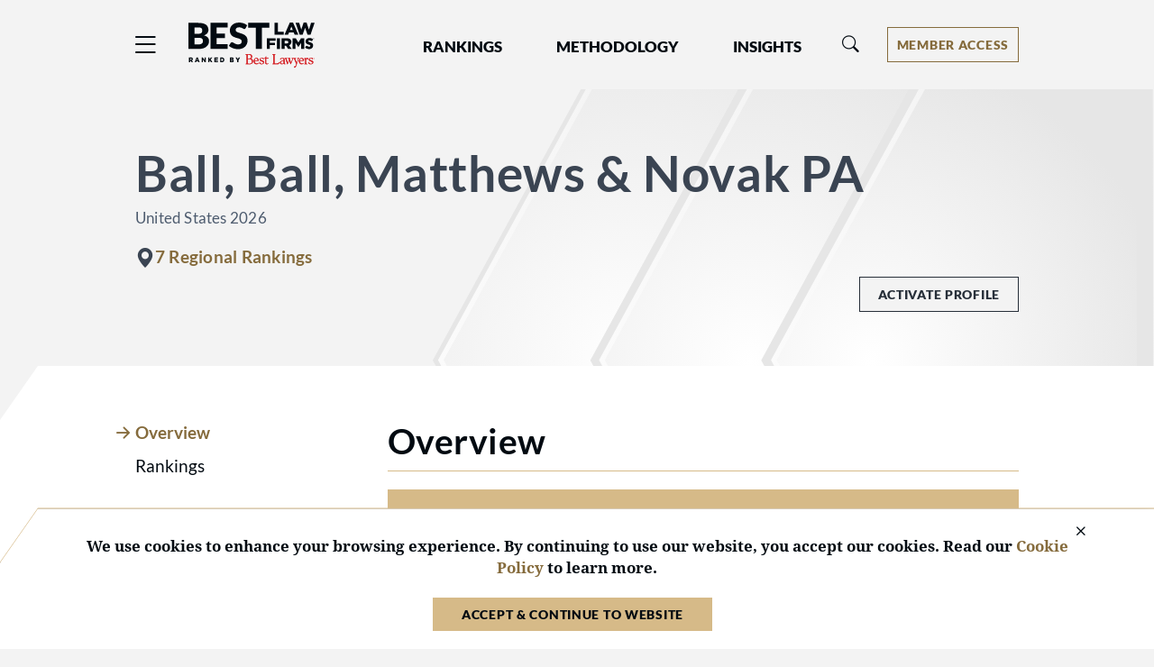

--- FILE ---
content_type: text/html; charset=utf-8
request_url: https://www.bestlawfirms.com/firms/ball-ball-matthews-novak-pa/1877/US
body_size: 8627
content:
<!DOCTYPE html><html lang=en class=k-webkit><head><meta charset=utf-8><meta name=viewport content="width=device-width, initial-scale=1"><meta name=description content="Learn everything you need to know about Ball, Ball, Matthews &amp; Novak PA's Montgomery, AL, US location and discover their Best Law Firms rankings."><meta property=og:site_name content="Best Law Firms"><meta property=og:title content="Ball, Ball, Matthews &amp; Novak PA in Montgomery, AL, US"><meta property=og:description content="Learn everything you need to know about Ball, Ball, Matthews &amp; Novak PA's Montgomery, AL, US location and discover their Best Law Firms rankings."><meta property=og:url content=https://www.bestlawfirms.com/firms/ball-ball-matthews-novak-pa/1877/US><meta property=og:type content=profiles><meta http-equiv=content-language content=en-us><meta property=twitter:card content=summary_large_image><title>Ball, Ball, Matthews &amp; Novak PA in Montgomery, AL, US</title><link rel=canonical href=https://www.bestlawfirms.com/firms/ball-ball-matthews-novak-pa/1877/US><link rel=preconnect href=https://cdn.blrankings.com crossorigin><link rel=preconnect href=https://js.monitor.azure.com crossorigin><link rel=preconnect href=https://maps.googleapis.com crossorigin><link rel=preconnect href=https://www.googletagmanager.com><link rel=preconnect href=https://connect.facebook.net><link rel=preconnect href=https://snap.licdn.com><link rel=preconnect href=https://px.ads.linkedin.com crossorigin><link rel=preload href=https://cdn.blrankings.com/shared/fonts/bootstrap-icons.woff2?24e3eb84d0bcaf83d77f904c78ac1f47 as=font crossorigin><link rel=preload href=https://cdn.blrankings.com/best-law-firms/web-images/arrow-background as=image type=image/svg+xml><link rel=preload href=https://cdn.blrankings.com/best-law-firms/logos/best-law-firms as=image type=image/svg+xml><link rel=preload href=https://cdn.blrankings.com/best-law-firms/static/fonts.min.css as=style crossorigin onload="this.onload=null;this.rel='stylesheet'"><noscript><link rel=preload href=https://cdn.blrankings.com/best-law-firms/static/fonts.min.css as=style><link rel=stylesheet href=https://cdn.blrankings.com/best-law-firms/static/fonts.min.css></noscript><style id=loadHidden>.load-hidden{visibility:hidden !important}</style><style id=pageLoadHidden>.page-load-hidden{visibility:hidden !important}</style><noscript><style>.load-hidden{visibility:visible !important}.page-load-hidden{visibility:visible !important}</style></noscript><script>function AssetStyleLoaded(event){event.target.onload=null;event.target.rel='stylesheet';event.target.setAttribute('data-preload-loaded',true);if(document.querySelector('#loadHidden')&&document.querySelectorAll('link[rel=preload][data-preload-loaded=false]').length==1){document.querySelector('#loadHidden').remove();}
if(document.querySelector('#pageLoadHidden')&&document.querySelectorAll('link[rel=preload][data-preload-loaded=false]').length==0){document.querySelector('#pageLoadHidden').remove();}}</script><noscript><link rel=preload href=https://cdn.blrankings.com/best-law-firms/static/libraries/css/library-bootstrap-icons-bundle.min.css as=style><link rel=stylesheet href=https://cdn.blrankings.com/best-law-firms/static/libraries/css/library-bootstrap-icons-bundle.min.css></noscript><link rel=preload href=https://cdn.blrankings.com/best-law-firms/static/libraries/css/library-bootstrap-icons-bundle.min.css as=style data-preload-loaded=false onload=AssetStyleLoaded(event)><noscript><link rel=preload href=https://cdn.blrankings.com/best-law-firms/static/libraries/css/library-kendojquery-common-bundle.min.css as=style><link rel=stylesheet href=https://cdn.blrankings.com/best-law-firms/static/libraries/css/library-kendojquery-common-bundle.min.css></noscript><link rel=preload href=https://cdn.blrankings.com/best-law-firms/static/libraries/css/library-kendojquery-common-bundle.min.css as=style data-preload-loaded=false onload=AssetStyleLoaded(event)><noscript><link rel=preload href=https://cdn.blrankings.com/best-law-firms/static/libraries/css/library-kendojquery-button-bundle.min.css as=style><link rel=stylesheet href=https://cdn.blrankings.com/best-law-firms/static/libraries/css/library-kendojquery-button-bundle.min.css></noscript><link rel=preload href=https://cdn.blrankings.com/best-law-firms/static/libraries/css/library-kendojquery-button-bundle.min.css as=style data-preload-loaded=false onload=AssetStyleLoaded(event)><noscript><link rel=preload href=https://cdn.blrankings.com/best-law-firms/static/libraries/css/library-kendojquery-dropdownlist-bundle.min.css as=style><link rel=stylesheet href=https://cdn.blrankings.com/best-law-firms/static/libraries/css/library-kendojquery-dropdownlist-bundle.min.css></noscript><link rel=preload href=https://cdn.blrankings.com/best-law-firms/static/libraries/css/library-kendojquery-dropdownlist-bundle.min.css as=style data-preload-loaded=false onload=AssetStyleLoaded(event)><noscript><link rel=preload href=https://cdn.blrankings.com/best-law-firms/static/libraries/css/library-kendojquery-list-bundle.min.css as=style><link rel=stylesheet href=https://cdn.blrankings.com/best-law-firms/static/libraries/css/library-kendojquery-list-bundle.min.css></noscript><link rel=preload href=https://cdn.blrankings.com/best-law-firms/static/libraries/css/library-kendojquery-list-bundle.min.css as=style data-preload-loaded=false onload=AssetStyleLoaded(event)><noscript><link rel=preload href=https://cdn.blrankings.com/best-law-firms/static/libraries/css/library-swiper-bundle.min.css as=style><link rel=stylesheet href=https://cdn.blrankings.com/best-law-firms/static/libraries/css/library-swiper-bundle.min.css></noscript><link rel=preload href=https://cdn.blrankings.com/best-law-firms/static/libraries/css/library-swiper-bundle.min.css as=style data-preload-loaded=false onload=AssetStyleLoaded(event)><noscript><link rel=preload href="/css/layout-libraries-page-bundle.min.css?q=blf-20260112-04-production" as=style><link rel=stylesheet href="/css/layout-libraries-page-bundle.min.css?q=blf-20260112-04-production"></noscript><link rel=preload href="/css/layout-libraries-page-bundle.min.css?q=blf-20260112-04-production" as=style data-preload-loaded=false onload=AssetStyleLoaded(event)><noscript><link rel=preload href="/css/layout-base-page-bundle.min.css?q=blf-20260112-04-production" as=style><link rel=stylesheet href="/css/layout-base-page-bundle.min.css?q=blf-20260112-04-production"></noscript><link rel=preload href="/css/layout-base-page-bundle.min.css?q=blf-20260112-04-production" as=style data-preload-loaded=false onload=AssetStyleLoaded(event)><noscript><link rel=preload href="/css/firm-profiles-index-page-bundle.min.css?q=blf-20260112-04-production" as=style><link rel=stylesheet href="/css/firm-profiles-index-page-bundle.min.css?q=blf-20260112-04-production"></noscript><link rel=preload href="/css/firm-profiles-index-page-bundle.min.css?q=blf-20260112-04-production" as=style data-preload-loaded=false onload=AssetStyleLoaded(event)><style>.max-content-width{max-width:1160px;margin:auto}</style><script>var azureInstrumentationKey='7d7ea3b8-0762-44a8-9c09-f818656740d0';</script><script src=/shared/libraries/azure/appInsights.min.js async defer></script><script>(function(w,d,s,l,i){w[l]=w[l]||[];w[l].push({'gtm.start':new Date().getTime(),event:'gtm.js'});var f=d.getElementsByTagName(s)[0],j=d.createElement(s),dl=l!='dataLayer'?'&l='+l:'';j.async=true;j.defer=true;j.src='https://www.googletagmanager.com/gtm.js?id='+i+dl;f.parentNode.insertBefore(j,f);})(window,document,'script','dataLayer','GTM-5GFHZ4L');</script><noscript><iframe src="https://www.googletagmanager.com/ns.html?id=GTM-5GFHZ4L" height=0 width=0 style=display:none;visibility:hidden></iframe></noscript><body class="d-print-block load-hidden"><noscript><div style="border:1px solid #AAAAAA;background:white;color:#AA0000;padding:1rem;margin-bottom:1rem">This website requires JavaScript in order to bring you the best user experience possible. Please <a rel=nofollow style=color:inherit;text-decoration:underline href=https://support.google.com/adsense/answer/12654 target=_blank>enable the use of scripts in your browser</a> and reload the page.</div></noscript><div class=chevron-image></div><header class="background-off-white py-3 px-indent sticky-top"><div class="row max-content-width"><div class="col-12 d-flex flex-wrap flex-md-nowrap align-items-center"><button class="navbar-toggler border-0 p-0 ms-n1 order-1" type=button data-bs-toggle=offcanvas data-bs-target=#hamburgerMenu aria-controls=hamburgerMenu title=Menu> <span class="bi bi-list fs-4 text-charcoal text-gold-on-light-hover"></span> </button><div id=blfLogoContainer class="ms-3 ms-sm-4 me-0 me-xl-5 order-2"><a href="/"> <span class=visually-hidden>Best Law Firms&reg; - Ranked by Best Lawyers&reg;</span> <img src=https://cdn.blrankings.com/best-law-firms/logos/best-law-firms alt="Best Law Firms brand logo" oncontextmenu="return false" draggable=false width=140 height=50> </a></div><div class="navbar navbar-expand-lg order-3 py-0" id=navBarLinks><div class="collapse navbar-collapse"><ul class=navbar-nav><li class="nav-item dropdown mx-4 mx-xl-5"><a class="text-charcoal text-gold-on-light-hover nav-link header-nav-link px-0" style=color:#020a11 href=# id=navbarRankingsDropdownMenuLink role=button data-bs-toggle=dropdown aria-expanded=false> Rankings </a><ul class="dropdown-menu btn btn-link background-off-white dropdown-menu-start ps-0 pe-0 mt-2 border border-1 border-med-gray-1" aria-labelledby=navbarRankingsDropdownMenuLink><li><a class="dropdown-item header-drop-down-link text-gold-on-light-hover ps-1" href=/australia>Australia</a><li><a class="dropdown-item header-drop-down-link text-gold-on-light-hover ps-1" href=/canada>Canada</a><li><a class="dropdown-item header-drop-down-link text-gold-on-light-hover ps-1" href=/france>France</a><li><a class="dropdown-item header-drop-down-link text-gold-on-light-hover ps-1" href=/germany>Germany</a><li><a class="dropdown-item header-drop-down-link text-gold-on-light-hover ps-1" href=/spain>Spain</a><li><a class="dropdown-item header-drop-down-link text-gold-on-light-hover ps-1" href=/united-states>United States</a><li><a class="dropdown-item text-gold-on-light-hover header-drop-down-link ps-1" href=/rankings>Global</a></ul><li class="nav-item dropdown me-4 me-xl-5"><a class="text-charcoal text-gold-on-light-hover nav-link header-nav-link px-0" style=color:#020a11 href=# id=navbarMethodologyDropdownMenuLink role=button data-bs-toggle=dropdown aria-expanded=false> Methodology </a><ul class="dropdown-menu btn btn-link background-off-white dropdown-menu-start ps-0 pe-0 mt-2 border border-1 border-med-gray-1" aria-labelledby=navbarMethodologyDropdownMenuLink><li><a class="dropdown-item header-drop-down-link text-gold-on-light-hover ps-1" href=/methodology>Methodology Overview</a><li><a class="dropdown-item header-drop-down-link text-gold-on-light-hover ps-1" href=/practice-areas>Practice Areas</a><li><a class="dropdown-item header-drop-down-link text-gold-on-light-hover ps-1" href=/publicizing-guidelines>Publicizing Guidelines</a><li><a class="dropdown-item header-drop-down-link text-gold-on-light-hover ps-1" href=/frequently-asked-questions>Frequently Asked Questions</a></ul><li class=nav-item><a class="text-charcoal text-gold-on-light-hover nav-link header-nav-link ps-0 pe-0" style=color:#020a11 href=/articles role=button aria-expanded=false> Insights </a></ul></div></div><div class="flex-grow-1 w-100 h-100 position-relative mt-md-0 mx-0 mx-md-1 order-5 order-md-3"><div class="collapse multi-collapse flex-grow position-relative w-100 h-100" id=searchCollapse><div id=headerSearch class="fs-8 py-0 text-charcoal d-flex align-items-center justify-content-end"><span class="bi bi-search fs-7 d-none"></span> <input type=text id=header-search-query class="fs-8 background-transparent border-0 w-100 h-100" placeholder="Firm Name" aria-label="Firm Name" autocomplete=off autocorrect=false></div></div></div><div class="d-flex align-items-center order-3 order-md-4 ms-auto me-0 my-2"><button id=headerSearchToggle class="d-inline-block background-transparent border-0 p-0 mx-0" type=button data-bs-toggle=collapse data-bs-target=#searchCollapse aria-expanded=false aria-controls=searchCollapse title=Search> <span class="bi bi-search fs-7 text-gold-on-light-hover"></span> </button><div id=accountMenu class="ms-2 ms-sm-3 ms-xl-4 ms-xxl-5"><div class="dropdown d-inline-flex align-items-center"><button type=button class="d-inline-flex justify-content-center dropdown-toggle px-2 border border-1 border-gold-on-light background-transparent text-gold-on-light background-gold-on-light-hover text-white-hover" id=accountMenuButton data-bs-toggle=dropdown aria-expanded=false title="Account Menu" aria-label="Account dropdown menu"> <span class="d-none d-md-flex">Member Access</span> <span class="d-flex d-md-none">Members</span> </button><ul class="dropdown-menu dropdown-menu-end btn btn-link background-off-white ps-0 pe-0 mt-2 border border-1 border-med-gray-2" aria-labelledby=accountMenuButton><li><a class="dropdown-item header-drop-down-link text-gold-on-light-hover ps-1" href="https://sso.bestlawyers.com/account/login?returnUrl=https://www.bestlawfirms.com/firms/ball-ball-matthews-novak-pa/1877/US">Log In</a><hr class="background-med-gray-2 m-1"><li><a class="dropdown-item header-drop-down-link text-gold-on-light-hover ps-1" href=/marketing-opportunities>Marketing Opportunities</a><li><a class="dropdown-item header-drop-down-link text-gold-on-light-hover ps-1" href=https://www.bestlawyers.com/digital-marketing-platform target=_blank>Build Your Law Firm Brand</a></ul></div></div></div></div></div></header><main class="container d-flex flex-column flex-grow-1 d-print-block page-load-hidden" role=main><script type=application/ld+json>{"@context":"https://schema.org","@type":"LegalService","name":"Ball, Ball, Matthews & Novak PA","address":{"@type":"PostalAddress","addressCountry":"US","addressRegion":"Alabama","addressLocality":"Montgomery","streetAddress":"445 Dexter Avenue, Suite 9045","postalCode":"36104-3775"},"url":"https://www.ball-ball.com","telephone":"334-387-7680","makesOffer":[{"@type":"Offer","itemOffered":{"@type":"Service","serviceType":"Mediation","award":"Metropolitan Tier 1 - Montgomery"}},{"@type":"Offer","itemOffered":{"@type":"Service","serviceType":"Commercial Litigation","award":"Metropolitan Tier 2 - Montgomery"}},{"@type":"Offer","itemOffered":{"@type":"Service","serviceType":"Insurance Law","award":"Metropolitan Tier 1 - Montgomery"}},{"@type":"Offer","itemOffered":{"@type":"Service","serviceType":"Employment Law - Individuals","award":"Metropolitan Tier 1 - Montgomery"}},{"@type":"Offer","itemOffered":{"@type":"Service","serviceType":"Medical Malpractice Law - Defendants","award":"Metropolitan Tier 2 - Montgomery"}},{"@type":"Offer","itemOffered":{"@type":"Service","serviceType":"Bet-the-Company Litigation","award":"Metropolitan Tier 1 - Montgomery"}},{"@type":"Offer","itemOffered":{"@type":"Service","serviceType":"Personal Injury Litigation - Defendants","award":"Metropolitan Tier 1 - Montgomery"}}],"additionalProperty":[{"@type":"PropertyValue","name":"Number of National Tier Awards","value":0},{"@type":"PropertyValue","name":"Number of Metropolitan Tier Awards","value":7}]}</script><div id=firmProfile class="d-flex flex-column flex-grow-1"><div class="container p-indent"><div class="row max-content-width"><div class=col-12><div class="d-flex flex-wrap flex-md-nowrap flex-row align-items-start gap-4"><div class="flex-grow-1 d-flex flex-wrap flex-row gap-4"><div><h1 class="h2 fw-700 text-blue-gray">Ball, Ball, Matthews &amp; Novak PA</h1><div class="mb-3 h8 fw-500 mb-0 text-light-blue-gray">United States 2026</div><div class="d-flex align-items-center"><div class="d-flex flex-wrap gap-3 gap-md-4"><div class="d-flex gap-1 align-items-center"><span class="bi bi-geo-alt-fill text-blue-gray"></span> <a name=metro-rankings class="text-gold-on-light text-gold-hover h7 fw-600 mb-0 c-pointer"> 7 Regional Rankings </a></div></div></div></div><div class="external-links-wrapper d-flex flex-column gap-4 mt-2"><div class="w-100 text-start text-lg-end"><button class="border border-1 border-dark-blue-gray text-dark-blue-gray background-off-white background-white-hover px-3" data-bs-toggle=modal data-bs-target=#activateProfile>Activate Profile</button></div></div></div></div></div></div></div><div id=mainBody class="container p-indent cut-tab position-relative flex-grow-1 background-white"><div class="row max-content-width"><div class=col-12><div class=row><div class="col-12 col-lg-4 col-xl-3 col-xxl-2"><div id=profileTabsSwiper class="swiper overflow-visible mb-4"><div id=profileTabs class="swiper-wrapper nav nav-tabs" role=tablist><div class=swiper-slide><div class=nav-item role=presentation><button class=nav-link id=overview-tab data-bs-toggle=tab data-bs-target=#overview type=button role=tab aria-controls=overview aria-selected=true>Overview</button></div></div><div class=swiper-slide><div class=nav-item role=presentation><button class=nav-link id=rankings-tab data-bs-toggle=tab data-bs-target=#rankings type=button role=tab aria-controls=rankings aria-selected=true>Rankings</button></div></div></div><div class=swiper-button-prev><div class=swiper-button-prev-arrow aria-label="Previous Arrow Button"></div></div><div class=swiper-button-next><div class=swiper-button-next-arrow aria-label="Next Arrow Button"></div></div></div></div><div class="col-12 col-lg-8 col-xl-9 col-xxl-10"><div id=backToTopTrigger></div><div id=profileTabsContent class=tab-content><div class="tab-pane fade show active" id=overview role=tabpanel aria-labelledby=overview-tab><section class=ps-xl-4><div class=row><div class="col-12 mb-indent"><h2 class="h3 fw-700 border-bottom border-1 border-gold pb-2 mb-3">Overview</h2><section class="no-profile-overview background-gold py-3 px-4 mb-indent"><div class="d-flex align-items-center"><div><div class="h5 fw-700">Are You Affliated With This Firm?</div><div class=my-3><a class="text-charcoal text-charcoal-hover td-underline td-none-hover" href=https://resources.bestlawyers.com/best-law-firms-profile target=_blank>Create your profile</a> to feature all of the most important information that existing and potential clients want to know about your firm.</div></div><img class="lazyload d-none d-xl-inline" data-src=https://cdn.blrankings.com/best-law-firms/profile/blf-profile-sample-angled alt="Example of a Best Law Firms profile on a laptop and phone"></div></section><section><h3 class="h7 fw-600 tt-uppercase text-gold-on-light mb-3">Featured Firms</h3><div class=featured-firms><a class="background-white-hover text-gold-on-light-hover text-charcoal border-gold-on-light d-block border border-1 mb-3 background-white-hover" href=/firms/marsh-rickard-bryan/32354/US><div class=row><div class="col-12 col-sm-4 col-lg-12 col-xl-4 d-flex flex-grow-1"><div class="d-flex h-100 w-100 background-white p-2"><img class="mw-100 mh-100 w-auto h-auto m-auto" src="https://cdn.blrankings.com/best-lawyers/firm-profile-images/marsh-rickard-bryan-us-32354?t=2025052910215805" alt="Logo for Marsh, Rickard &amp; Bryan" title="Marsh, Rickard &amp; Bryan" height=85 width=85></div></div><div class="col-12 col-sm-8 col-lg-12 col-xl-8 d-flex align-items-center"><div class="py-3 ps-3 ps-sm-0 ps-lg-3 ps-xl-0 pe-3 flex-grow-1 fs-7" style=overflow-wrap:anywhere>Marsh, Rickard &amp; Bryan</div></div></div></a> <a class="background-white-hover text-gold-on-light-hover text-charcoal border-gold-on-light d-block border border-1 mb-3 background-white-hover" href=/firms/jones-walker-llp/10355/US><div class=row><div class="col-12 col-sm-4 col-lg-12 col-xl-4 d-flex flex-grow-1"><div class="d-flex h-100 w-100 background-white p-2"><img class="mw-100 mh-100 w-auto h-auto m-auto" src="https://cdn.blrankings.com/best-lawyers/firm-profile-images/jones-walker-us-10355?t=2021021117400805" alt="Logo for Jones Walker LLP" title="Jones Walker LLP" height=85 width=85></div></div><div class="col-12 col-sm-8 col-lg-12 col-xl-8 d-flex align-items-center"><div class="py-3 ps-3 ps-sm-0 ps-lg-3 ps-xl-0 pe-3 flex-grow-1 fs-7" style=overflow-wrap:anywhere>Jones Walker LLP</div></div></div></a> <a class="background-white-hover text-gold-on-light-hover text-charcoal border-gold-on-light d-block border border-1 mb-3 background-white-hover" href=/firms/southern-institute-for-medical-and-legal-affairs-llc/80536/US><div class=row><div class="col-12 col-sm-4 col-lg-12 col-xl-4 d-flex flex-grow-1"><div class="d-flex h-100 w-100 background-white p-2"><img class="mw-100 mh-100 w-auto h-auto m-auto" src="https://cdn.blrankings.com/best-lawyers/firm-profile-images/southern-institute-for-medical-and-legal-affairs-llc-us-80536?t=2025102016293871" alt="Logo for Southern Institute for Medical and Legal Affairs LLC" title="Southern Institute for Medical and Legal Affairs LLC" height=85 width=85></div></div><div class="col-12 col-sm-8 col-lg-12 col-xl-8 d-flex align-items-center"><div class="py-3 ps-3 ps-sm-0 ps-lg-3 ps-xl-0 pe-3 flex-grow-1 fs-7" style=overflow-wrap:anywhere>Southern Institute for Medical and Legal Affairs LLC</div></div></div></a> <a class="background-white-hover text-gold-on-light-hover text-charcoal border-gold-on-light d-block border border-1 mb-3 background-white-hover" href=/firms/jinks-crow-pc/82473/US><div class=row><div class="col-12 col-sm-4 col-lg-12 col-xl-4 d-flex flex-grow-1"><div class="d-flex h-100 w-100 background-white p-2"><img class="mw-100 mh-100 w-auto h-auto m-auto" src="https://cdn.blrankings.com/best-lawyers/firm-profile-images/jinks-crow-pc-us-82473?t=2025100115274701" alt="Logo for Jinks Crow PC" title="Jinks Crow PC" height=85 width=85></div></div><div class="col-12 col-sm-8 col-lg-12 col-xl-8 d-flex align-items-center"><div class="py-3 ps-3 ps-sm-0 ps-lg-3 ps-xl-0 pe-3 flex-grow-1 fs-7" style=overflow-wrap:anywhere>Jinks Crow PC</div></div></div></a></div><a class=text-gold-on-light href=/search> Search all law <span class=text-nowrap> firms <span class="bi bi-arrow-right"></span> </span> </a></section></div></div></section><section class="mb-indent ps-lg-4"><div class="mb-3 pb-2 border-bottom border-1 border-gold"><div class=row><div class="col-12 col-md-8"><h2 class="h3 fw-700 mb-0">Rankings</h2></div><div class="col-12 col-md-4 text-start text-md-end"><button type=button class="p-0 ff-main fw-500 fs-7 text-normal text-gold-on-light text-gold-hover" onclick="$('#rankings-tab').click()"> See all <span class=text-nowrap> rankings <span class="bi bi-arrow-right"></span> </span> </button></div></div></div><div class=mb-indent><h3 class="h5 fw-700 mb-3">Regional</h3><h4 class="h7 fw-600 tt-uppercase text-gold-on-light">Montgomery</h4><div class=row><div class="col-12 col-md-6 col-lg-4 d-flex flex-column"><div class="rankings-box d-flex gap-2 border-bottom border-3 border-ranking-1 background-off-white h-100 mb-3 p-3 text-lg-center ff-header"><div class="position-relative text-center"><div class=rankings-circle-1></div><div class="position-absolute top-0 start-0 w-100 h-100 fw-700 d-flex flex-column justify-content-lg-center py-2 py-lg-0"><div class="tt-uppercase fs-11 ls-loose lh-1">Tier</div><div class="ff-main lh-1">1</div></div></div><div><div class="text-med-gray-2 fs-8 mb-2">Montgomery</div><b>Bet-the-Company Litigation</b></div></div></div><div class="col-12 col-md-6 col-lg-4 d-flex flex-column"><div class="rankings-box d-flex gap-2 border-bottom border-3 border-ranking-1 background-off-white h-100 mb-3 p-3 text-lg-center ff-header"><div class="position-relative text-center"><div class=rankings-circle-1></div><div class="position-absolute top-0 start-0 w-100 h-100 fw-700 d-flex flex-column justify-content-lg-center py-2 py-lg-0"><div class="tt-uppercase fs-11 ls-loose lh-1">Tier</div><div class="ff-main lh-1">1</div></div></div><div><div class="text-med-gray-2 fs-8 mb-2">Montgomery</div><b>Employment Law - Individuals</b></div></div></div><div class="col-12 col-md-6 col-lg-4 d-flex flex-column"><div class="rankings-box d-flex gap-2 border-bottom border-3 border-ranking-1 background-off-white h-100 mb-3 p-3 text-lg-center ff-header"><div class="position-relative text-center"><div class=rankings-circle-1></div><div class="position-absolute top-0 start-0 w-100 h-100 fw-700 d-flex flex-column justify-content-lg-center py-2 py-lg-0"><div class="tt-uppercase fs-11 ls-loose lh-1">Tier</div><div class="ff-main lh-1">1</div></div></div><div><div class="text-med-gray-2 fs-8 mb-2">Montgomery</div><b>Insurance Law</b></div></div></div><div class="col-12 col-md-6 col-lg-4 d-flex flex-column"><div class="rankings-box d-flex gap-2 border-bottom border-3 border-ranking-1 background-off-white h-100 mb-3 p-3 text-lg-center ff-header"><div class="position-relative text-center"><div class=rankings-circle-1></div><div class="position-absolute top-0 start-0 w-100 h-100 fw-700 d-flex flex-column justify-content-lg-center py-2 py-lg-0"><div class="tt-uppercase fs-11 ls-loose lh-1">Tier</div><div class="ff-main lh-1">1</div></div></div><div><div class="text-med-gray-2 fs-8 mb-2">Montgomery</div><b>Mediation</b></div></div></div><div class="col-12 col-md-6 col-lg-4 d-flex flex-column"><div class="rankings-box d-flex gap-2 border-bottom border-3 border-ranking-1 background-off-white h-100 mb-3 p-3 text-lg-center ff-header"><div class="position-relative text-center"><div class=rankings-circle-1></div><div class="position-absolute top-0 start-0 w-100 h-100 fw-700 d-flex flex-column justify-content-lg-center py-2 py-lg-0"><div class="tt-uppercase fs-11 ls-loose lh-1">Tier</div><div class="ff-main lh-1">1</div></div></div><div><div class="text-med-gray-2 fs-8 mb-2">Montgomery</div><b>Personal Injury Litigation - Defendants</b></div></div></div><div class="col-12 col-md-6 col-lg-4 d-flex flex-column"><div class="rankings-box d-flex gap-2 border-bottom border-3 border-ranking-2 background-off-white h-100 mb-3 p-3 text-lg-center ff-header"><div class="position-relative text-center"><div class=rankings-circle-2></div><div class="position-absolute top-0 start-0 w-100 h-100 fw-700 d-flex flex-column justify-content-lg-center py-2 py-lg-0"><div class="tt-uppercase fs-11 ls-loose lh-1">Tier</div><div class="ff-main lh-1">2</div></div></div><div><div class="text-med-gray-2 fs-8 mb-2">Montgomery</div><b>Commercial Litigation</b></div></div></div></div></div></section></div><div class="tab-pane fade show active" id=rankings role=tabpanel aria-labelledby=rankings-tab><h2 class="h3 fw-700 border-bottom border-1 border-gold pb-2 mb-3">Rankings</h2><div class=mb-indent><h3 id=metro-rankings class="h5 fw-700 mb-3">Regional</h3><h4 class="h7 fw-600 tt-uppercase text-gold-on-light">Montgomery</h4><div class=row><div class="col-12 col-md-6 col-lg-4 d-flex flex-column"><div class="rankings-box d-flex gap-2 border-bottom border-3 border-ranking-1 background-off-white h-100 mb-3 p-3 text-lg-center ff-header"><div class="position-relative text-center"><div class=rankings-circle-1></div><div class="position-absolute top-0 start-0 w-100 h-100 fw-700 d-flex flex-column justify-content-lg-center py-2 py-lg-0"><div class="tt-uppercase fs-11 ls-loose lh-1">Tier</div><div class="ff-main lh-1">1</div></div></div><div><div class="text-med-gray-2 fs-8 mb-2">Montgomery</div><b>Bet-the-Company Litigation</b></div></div></div><div class="col-12 col-md-6 col-lg-4 d-flex flex-column"><div class="rankings-box d-flex gap-2 border-bottom border-3 border-ranking-1 background-off-white h-100 mb-3 p-3 text-lg-center ff-header"><div class="position-relative text-center"><div class=rankings-circle-1></div><div class="position-absolute top-0 start-0 w-100 h-100 fw-700 d-flex flex-column justify-content-lg-center py-2 py-lg-0"><div class="tt-uppercase fs-11 ls-loose lh-1">Tier</div><div class="ff-main lh-1">1</div></div></div><div><div class="text-med-gray-2 fs-8 mb-2">Montgomery</div><b>Employment Law - Individuals</b></div></div></div><div class="col-12 col-md-6 col-lg-4 d-flex flex-column"><div class="rankings-box d-flex gap-2 border-bottom border-3 border-ranking-1 background-off-white h-100 mb-3 p-3 text-lg-center ff-header"><div class="position-relative text-center"><div class=rankings-circle-1></div><div class="position-absolute top-0 start-0 w-100 h-100 fw-700 d-flex flex-column justify-content-lg-center py-2 py-lg-0"><div class="tt-uppercase fs-11 ls-loose lh-1">Tier</div><div class="ff-main lh-1">1</div></div></div><div><div class="text-med-gray-2 fs-8 mb-2">Montgomery</div><b>Insurance Law</b></div></div></div><div class="col-12 col-md-6 col-lg-4 d-flex flex-column"><div class="rankings-box d-flex gap-2 border-bottom border-3 border-ranking-1 background-off-white h-100 mb-3 p-3 text-lg-center ff-header"><div class="position-relative text-center"><div class=rankings-circle-1></div><div class="position-absolute top-0 start-0 w-100 h-100 fw-700 d-flex flex-column justify-content-lg-center py-2 py-lg-0"><div class="tt-uppercase fs-11 ls-loose lh-1">Tier</div><div class="ff-main lh-1">1</div></div></div><div><div class="text-med-gray-2 fs-8 mb-2">Montgomery</div><b>Mediation</b></div></div></div><div class="col-12 col-md-6 col-lg-4 d-flex flex-column"><div class="rankings-box d-flex gap-2 border-bottom border-3 border-ranking-1 background-off-white h-100 mb-3 p-3 text-lg-center ff-header"><div class="position-relative text-center"><div class=rankings-circle-1></div><div class="position-absolute top-0 start-0 w-100 h-100 fw-700 d-flex flex-column justify-content-lg-center py-2 py-lg-0"><div class="tt-uppercase fs-11 ls-loose lh-1">Tier</div><div class="ff-main lh-1">1</div></div></div><div><div class="text-med-gray-2 fs-8 mb-2">Montgomery</div><b>Personal Injury Litigation - Defendants</b></div></div></div><div class="col-12 col-md-6 col-lg-4 d-flex flex-column"><div class="rankings-box d-flex gap-2 border-bottom border-3 border-ranking-2 background-off-white h-100 mb-3 p-3 text-lg-center ff-header"><div class="position-relative text-center"><div class=rankings-circle-2></div><div class="position-absolute top-0 start-0 w-100 h-100 fw-700 d-flex flex-column justify-content-lg-center py-2 py-lg-0"><div class="tt-uppercase fs-11 ls-loose lh-1">Tier</div><div class="ff-main lh-1">2</div></div></div><div><div class="text-med-gray-2 fs-8 mb-2">Montgomery</div><b>Commercial Litigation</b></div></div></div><div class="col-12 col-md-6 col-lg-4 d-flex flex-column"><div class="rankings-box d-flex gap-2 border-bottom border-3 border-ranking-2 background-off-white h-100 mb-3 p-3 text-lg-center ff-header"><div class="position-relative text-center"><div class=rankings-circle-2></div><div class="position-absolute top-0 start-0 w-100 h-100 fw-700 d-flex flex-column justify-content-lg-center py-2 py-lg-0"><div class="tt-uppercase fs-11 ls-loose lh-1">Tier</div><div class="ff-main lh-1">2</div></div></div><div><div class="text-med-gray-2 fs-8 mb-2">Montgomery</div><b>Medical Malpractice Law - Defendants</b></div></div></div></div></div></div></div></div></div></div></div></div></div><div class="modal fade load-hidden" id=activateProfile data-bs-backdrop=static data-bs-keyboard=false data-bs-focus=true aria-labelledby=activateProfileLabel aria-hidden=true><div class="modal-dialog modal-dialog-centered"><div class=modal-content><div class="modal-header pt-3 pb-0 px-4 border-0 align-items-start"><div class="h5 fw-700 mb-0" id=activateProfileLabel>Activate your Best Law Firms Profile<hr class="border-top border-gold-on-light mt-3 mb-0 w-50"></div><button type=button class="btn btn-link mt-2 me-0 ms-auto p-0" data-bs-dismiss=modal aria-label=Close> <span class="bi bi-x text-charcoal text-med-gray-1-hover"></span> </button></div><div class="modal-body pt-3 ps-4 pe-5 text-start text-charcoal"><div id=activateProfileModalForm></div></div><div class="ps-4 mb-4"><a class="text-gold-on-light text-gold-hover fs-7" href=https://resources.bestlawyers.com/best-law-firms-profile> <span>Learn more about Best Law Firms Profiles</span> <span class="bi bi-arrow-right"></span> </a></div></div></div></div><button type=button class="back-to-top text-center background-gold d-none" onclick=ScrollToTop()> <span class="bi bi-arrow-up-short fs-5 fw-900 text-charcoal"></span> <span class="fs-11 fw-900 d-none d-lg-block mt-n1 text-charcoal">TOP</span> </button><div class="subfooter container p-indent cut-tab position-relative flex-grow-1 background-charcoal text-white"><div class="row max-content-width"><div class=col-12><div class="h3 fw-700 mb-2">Find the Best Law Firms</div></div><div class="col-12 col-md-4 flex-grow-1 mt-3"><div class="card card-html d-flex flex-column text-white background-charcoal"><div class="title-section full"><span class="bi bi-search fs-2 text-gold"></span><div class="title-text h5 fw-700 my-3">Search for a Law Firm</div><div class="caption-text truncate fs-7 text-start">Search our directory of over 16,000 firms across the Globe.</div></div><a class="ga-custom-card-link card-link" href=/search aria-label="Navigate to /search">Search</a></div></div><div class="col-12 col-md-4 flex-grow-1 mt-3"><div class="card card-html d-flex flex-column text-white background-charcoal"><div class="title-section full"><span class="bi bi-building-check fs-2 text-gold"></span><div class="title-text h5 fw-700 my-3">Is Your Law Firm Ranked?</div><div class="caption-text truncate fs-7 text-start">Enhance your firm's reputation and visibility with our marketing opportunities.</div></div><a class="ga-custom-card-link card-link" href=/marketing-opportunities aria-label="Navigate to /marketing-opportunities">Marketing Opportunities</a></div></div><div class="col-12 col-md-4 flex-grow-1 mt-3"><div class="card card-html d-flex flex-column text-white background-charcoal"><div class="title-section full"><span class="bi bi-list-stars fs-2 text-gold"></span><div class="title-text h5 fw-700 my-3">Ranked Practice Areas</div><div class="caption-text truncate fs-7 text-start">See the practice areas included in our Best Law Firms research.</div></div><a class="ga-custom-card-link card-link" href=/practice-areas aria-label="Navigate to /practice-areas">Practice Areas</a></div></div></div></div></main><nav class="offcanvas offcanvas-start m-0 text-charcoal background-off-white" id=hamburgerMenu tabindex=-1 aria-label="Hamburger Menu" data-bs-backdrop=true><div class="offcanvas-header ps-4 pe-3 pt-4 pb-0 d-flex justify-content-between align-items-center"><a href="/"> <img class=mw-100 src=https://cdn.blrankings.com/best-law-firms/logos/best-law-firms alt="Best Law Firms brand logo" height=50 oncontextmenu="return false" draggable=false> </a> <button type=button class=nav-close data-bs-dismiss=offcanvas aria-label=Close> <span class="bi bi-x"></span> </button></div><div class="offcanvas-body flex-grow-0 py-4"><a href="/">Home</a><div><button class="w-100 px-4 py-1 fs-6 fw-500 text-charcoal text-gold-on-light-hover text-start text-normal collapsed background-light-gray-1-hover" type=button data-bs-toggle=collapse data-bs-target=#rankings aria-expanded=false aria-controls=rankings> Rankings </button><div class="collapse background-light-gray-1" id=rankings><div class="card card-body px-3 py-1 border-top border-1 border-light-gray-2"><a href=/australia>Australia</a> <a href=/canada>Canada</a> <a href=/france>France</a> <a href=/germany>Germany</a> <a href=/spain>Spain</a> <a href=/united-states>United States</a> <a href=/rankings>Global</a></div></div></div><a href=/law-firm-of-the-year>"Law Firm of the Year" Awards</a><div><button class="w-100 px-4 py-1 fs-6 fw-500 text-charcoal text-gold-on-light-hover text-start text-normal collapsed background-light-gray-1-hover" type=button data-bs-toggle=collapse data-bs-target=#methodology aria-expanded=false aria-controls=methodology> Methodology </button><div class="collapse background-light-gray-1" id=methodology><div class="card card-body px-3 py-1 border-top border-1 border-light-gray-2"><a href=/methodology>Methodology Overview</a> <a href=/practice-areas>Practice Areas</a> <a href=/publicizing-guidelines>Publicizing Guidelines</a> <a href=/frequently-asked-questions>Frequently Asked Questions</a></div></div></div><a href=/articles>Insights</a><div><button class="w-100 px-4 py-1 fs-6 fw-500 text-charcoal text-gold-on-light-hover text-start text-normal collapsed background-light-gray-1-hover" type=button data-bs-toggle=collapse data-bs-target=#LegalMarketReport aria-expanded=false aria-controls=LegalMarketReport> Legal Market Reports </button><div class="collapse background-light-gray-1" id=LegalMarketReport><div class="card card-body px-3 py-1 border-top border-1 border-light-gray-2"><a href=https://resources.bestlawyers.com/best-law-firms-2025-legal-market-industry-report-australia title=Australia> Australia </a> <a href=https://resources.bestlawyers.com/the-2026-best-law-firms-canada-legal-market-report title=Canada> Canada </a> <a href=https://resources.bestlawyers.com/best-law-firms-2026-legal-market-industry-report-france title=France> France </a> <a href=https://resources.bestlawyers.com/best-law-firms-2025-legal-market-industry-report-spain title=Spain> Spain </a> <a href=https://resources.bestlawyers.com/best-law-firms-united-states-2026-legal-market-report title="United States"> United States </a></div></div></div><div><button class="w-100 px-4 py-1 fs-6 fw-500 text-charcoal text-gold-on-light-hover text-start text-normal collapsed background-light-gray-1-hover" type=button data-bs-toggle=collapse data-bs-target=#publication aria-expanded=false aria-controls=publication> Publications </button><div class="collapse background-light-gray-1" id=publication><div class="card card-body px-3 py-1 border-top border-1 border-light-gray-2"><a href=https://www.bestlawfirms.com/publications/us-tier-1-2026 title="US Tier 1 2026"> US Tier 1 2026 </a> <a href=https://www.bestlawfirms.com/publications/california-region-2025 title="California Region 2025"> California Region 2025 </a> <a href=https://www.bestlawfirms.com/publications/australia-2025 title="Australia 2025"> Australia 2025 </a></div></div></div><a href=/marketing-opportunities>Marketing Opportunities</a> <a href=https://www.bestlawyers.com/digital-marketing-platform target=_blank>Digital Marketing Platform</a> <a href=/contact-us>Contact Us</a> <a href=/search>Search</a></div></nav><footer class="container p-indent cut-tab position-relative background-white"><div class=max-content-width><div class="d-flex flex-wrap justify-content-center flex-column"><a class="d-block mx-auto mb-4" href="/"> <span class=visually-hidden>Best Law Firms&reg; - Ranked by Best Lawyers&reg;</span> <img class=mw-100 src=https://cdn.blrankings.com/best-law-firms/logos/best-law-firms alt="Best Law Firms brand logo" height=50 oncontextmenu="return false" draggable=false> </a><div class="d-flex flex-column flex-lg-row gap-3 gap-lg-5 flex-wrap justify-content-center align-items-center text-center mb-4" role=navigation><a class="fs-7 fw-700" href=/contact-us>Contact Us</a> <a class="fs-7 fw-700" href=/frequently-asked-questions>FAQ</a> <a class="fs-7 fw-700" href=/law-firm-of-the-year>"Law Firm of the Year"</a> <a class="fs-7 fw-700" href=/methodology>Methodology</a> <a class="fs-7 fw-700" href=/rankings>Rankings</a></div><div class="fs-9 text-med-gray-2 text-center" role=navigation><a class="fs-8 text-med-gray-2 tt-none" href=https://www.bestlawyers.com/privacy-policy target=_blank rel=noopener>Privacy Policy</a> | <a class="fs-8 text-med-gray-2 tt-none" href=https://www.bestlawyers.com/cookie-policy target=_blank rel=noopener>Cookie Policy</a> | <a class="fs-8 text-med-gray-2 tt-none" href=https://www.bestlawyers.com/terms-and-conditions target=_blank rel=noopener>Terms and Conditions</a> | <a class="fs-8 text-med-gray-2 tt-none" href="https://www.bestlawyers.com/" target=_blank rel=noopener>Best Lawyers</a></div><div class="d-flex justify-content-center mt-4" role=navigation><a class="fs-8 fw-700 me-3" aria-label="Facebook for Best Law Firms" href="https://www.facebook.com/people/Best-Law-Firms/100092602557322/" target=_blank rel=noopener><span class="bi bi-facebook"></span></a> <a class="fs-8 fw-700 me-3" aria-label="Instagram for Best Law Firms" href="https://www.instagram.com/bestlawfirms_/" target=_blank rel=noopener><span class="bi bi-instagram"></span></a> <a class="fs-8 fw-700 me-3" aria-label="LinkedIn for Best Law Firms" href="https://www.linkedin.com/company/best-law-firms/" target=_blank rel=noopener><span class="bi bi-linkedin"></span></a> <a class="fs-8 fw-700" aria-label="Twitter for Best Law Firms" href=https://twitter.com/BestLawFirms_ target=_blank rel=noopener><span class="bi bi-twitter-x"></span></a></div></div><hr class="border-top border-gold-on-light my-4 w-25 mx-auto"><div class="fs-9 text-med-gray-2 text-center">&copy; 2026 BL Rankings, LLC &mdash; All Rights Reserved.</div></div></footer><div class="cookie-notice position-fixed bottom-0 left-0 w-100 d-none" data-cookie-name=bl_cookie_policy_V2><div class="container tab-shadow background-white"><div class="d-flex flex-column align-items-center justify-content-center px-4 py-3 position-relative max-content-width"><button id=close type=button class="position-absolute background-transparent pe-1" aria-label="Close Cookie Notice"> <span class="bi bi-x text-charcoal"></span> </button><p class="mt-2 mb-3 fs-8 fw-600 text-center text-charcoal">We use cookies to enhance your browsing experience. By continuing to use our website, you accept our cookies. Read our <a class="text-gold-on-light text-gold-hover" href=https://www.bestlawyers.com/cookie-policy>Cookie Policy</a> to learn more.<div class="d-flex gap-4 d-none d-lg-block"><button id=acceptAllCookies type=button class="btn background-gold background-gold-on-light-hover me-2"> Accept & Continue to Website </button></div><div class="d-grid d-lg-none justify-content-center"><button id=acceptAllCookiesMobile type=button class="btn background-gold background-gold-on-light-hover my-1"> Accept & Continue to Website </button></div></div></div></div><script>function EmptyCallback(){return true;}</script><script src=//js.hs-scripts.com/22007279.js></script><script charset=utf-8 src=//js.hsforms.net/forms/embed/v2.js></script><script>var firmId=1877;var countryCode="US";var socialMediaShareUrl="https://www.bestlawfirms.com/firms/ball-ball-matthews-novak-pa/1877/US";var socialMediaShareTitle="Ball, Ball, Matthews & Novak PA";</script><script>function AssetScriptLoaded(event){var element=event.target;element.setAttribute("data-script-loaded",true);var trigger=eval(element.getAttribute("data-script-trigger"));var target=eval(element.getAttribute("data-script-target"));if(!!trigger&&!!target){target.forEach(function(script){if(script.hasAttribute("data-src")){script.setAttribute("src",script.getAttribute("data-src"));script.removeAttribute("data-src");}});}}</script><script data-script-name=firmprofilesindex data-script-loaded=false onload=AssetScriptLoaded(event) data-src="/js/firm-profiles-index-page-bundle.min.js?q=blf-20260112-04-production" async defer data-script-trigger=false data-script-target=false></script><script data-script-name=layoutbase data-script-loaded=false onload=AssetScriptLoaded(event) data-src="/js/layout-base-page-bundle.min.js?q=blf-20260112-04-production" async defer data-script-trigger=true data-script-target="[document.querySelector(`script[data-script-name=layoutadmin], script[data-script-name=firmprofilesindex]`)]"></script><script data-script-name=librarybootstrap data-script-loaded=false onload=AssetScriptLoaded(event) src=https://cdn.blrankings.com/best-law-firms/static/libraries/js/library-bootstrap-bundle.min.js async defer data-script-trigger="document.querySelectorAll(`script[data-script-name^=library][data-script-loaded=false]`).length == 0" data-script-target="document.querySelectorAll(`script[data-script-name=layoutbase], script[data-script-name=layoutadmin]`)"></script><script data-script-name=librarylazyload data-script-loaded=false onload=AssetScriptLoaded(event) src=https://cdn.blrankings.com/best-law-firms/static/libraries/js/library-lazyload-bundle.min.js async defer data-script-trigger="document.querySelectorAll(`script[data-script-name^=library][data-script-loaded=false]`).length == 0" data-script-target="document.querySelectorAll(`script[data-script-name=layoutbase], script[data-script-name=layoutadmin]`)"></script><script data-script-name=librarylazysizes data-script-loaded=false onload=AssetScriptLoaded(event) src=https://cdn.blrankings.com/best-law-firms/static/libraries/js/library-lazysizes-bundle.min.js async defer data-script-trigger="document.querySelectorAll(`script[data-script-name^=library][data-script-loaded=false]`).length == 0" data-script-target="document.querySelectorAll(`script[data-script-name=layoutbase], script[data-script-name=layoutadmin]`)"></script><script data-script-name=librarynamespace data-script-loaded=false onload=AssetScriptLoaded(event) src=https://cdn.blrankings.com/best-law-firms/static/libraries/js/library-namespace-bundle.min.js async defer data-script-trigger="document.querySelectorAll(`script[data-script-name^=library][data-script-loaded=false]`).length == 0" data-script-target="document.querySelectorAll(`script[data-script-name=layoutbase], script[data-script-name=layoutadmin]`)"></script><script data-script-name=librarykendojquerycommon data-script-loaded=false onload=AssetScriptLoaded(event) src=https://cdn.blrankings.com/best-law-firms/static/libraries/js/library-kendojquery-common-bundle.min.js async defer data-script-trigger=true data-script-target="document.querySelectorAll(`script[data-script-name^=librarykendojquery][data-script-loaded=false]`)"></script><script data-script-name=librarykendojquerybutton data-script-loaded=false onload=AssetScriptLoaded(event) data-src=https://cdn.blrankings.com/best-law-firms/static/libraries/js/library-kendojquery-button-bundle.min.js async defer data-script-trigger="document.querySelectorAll(`script[data-script-name^=library][data-script-loaded=false]`).length == 0" data-script-target="document.querySelectorAll(`script[data-script-name=layoutbase], script[data-script-name=layoutadmin]`)"></script><script data-script-name=librarykendojquerydropdownlist data-script-loaded=false onload=AssetScriptLoaded(event) data-src=https://cdn.blrankings.com/best-law-firms/static/libraries/js/library-kendojquery-dropdownlist-bundle.min.js async defer data-script-trigger="document.querySelectorAll(`script[data-script-name^=library][data-script-loaded=false]`).length == 0" data-script-target="document.querySelectorAll(`script[data-script-name=layoutbase], script[data-script-name=layoutadmin]`)"></script><script data-script-name=librarykendojquerylist data-script-loaded=false onload=AssetScriptLoaded(event) data-src=https://cdn.blrankings.com/best-law-firms/static/libraries/js/library-kendojquery-list-bundle.min.js async defer data-script-trigger="document.querySelectorAll(`script[data-script-name^=library][data-script-loaded=false]`).length == 0" data-script-target="document.querySelectorAll(`script[data-script-name=layoutbase], script[data-script-name=layoutadmin]`)"></script><script data-script-name=libraryswiper data-script-loaded=false onload=AssetScriptLoaded(event) src=https://cdn.blrankings.com/best-law-firms/static/libraries/js/library-swiper-bundle.min.js async defer data-script-trigger="document.querySelectorAll(`script[data-script-name^=library][data-script-loaded=false]`).length == 0" data-script-target="document.querySelectorAll(`script[data-script-name=layoutbase], script[data-script-name=layoutadmin]`)"></script><script data-script-name=libraryvue data-script-loaded=false onload=AssetScriptLoaded(event) src=https://cdn.blrankings.com/best-law-firms/static/libraries/js/library-vue-bundle.min.js async defer data-script-trigger=true data-script-target="document.querySelectorAll(`script[data-script-name^=libraryvue][data-script-loaded=false],script[data-script-name^=librarykendovuecommon][data-script-loaded=false]`)"></script><script>!function(f,b,e,v,n,t,s){if(f.fbq){return;}
n=f.fbq=function(){n.callMethod?n.callMethod.apply(n,arguments):n.queue.push(arguments)};if(!f._fbq){f._fbq=n;n.push=n;n.loaded=!0;n.version='2.0';}
n.queue=[];t=b.createElement(e);t.async=true;t.defer=true;t.src=v;s=b.getElementsByTagName(e)[0];s.parentNode.insertBefore(t,s)}(window,document,'script','https://connect.facebook.net/en_US/fbevents.js');fbq('init','3468167726846768');fbq('track','PageView');</script><noscript><img height=0 width=0 style=display:none;visibility:hidden alt="" src="https://www.facebook.com/tr?id=3468167726846768&amp;ev=PageView&amp;noscript=1"></noscript><script>_linkedin_partner_id="5369004";window._linkedin_data_partner_ids=window._linkedin_data_partner_ids||[];window._linkedin_data_partner_ids.push(_linkedin_partner_id);</script><script>(function(){var s=document.getElementsByTagName("script")[0];var b=document.createElement("script");b.async=true;b.defer=true;b.type="text/javascript";b.src="https://snap.licdn.com/li.lms-analytics/insight.min.js";s.parentNode.insertBefore(b,s);})();</script><noscript><img height=1 width=1 style=display:none alt="" src="https://px.ads.linkedin.com/collect/?pid=5369004&amp;fmt=gif"></noscript>

--- FILE ---
content_type: text/html; charset=utf-8
request_url: https://www.bestlawfirms.com/account-menu?path=/firms/ball-ball-matthews-novak-pa/1877/US
body_size: 242
content:
<div class="dropdown d-inline-flex align-items-center"><button type=button class="d-inline-flex justify-content-center dropdown-toggle px-2 border border-1 border-gold-on-light background-transparent text-gold-on-light background-gold-on-light-hover text-white-hover" id=accountMenuButton data-bs-toggle=dropdown aria-expanded=false title="Account Menu" aria-label="Account dropdown menu"> <span class="d-none d-md-flex">Member Access</span> <span class="d-flex d-md-none">Members</span> </button><ul class="dropdown-menu dropdown-menu-end btn btn-link background-off-white ps-0 pe-0 mt-2 border border-1 border-med-gray-2" aria-labelledby=accountMenuButton><li><a class="dropdown-item header-drop-down-link text-gold-on-light-hover ps-1" href="https://sso.bestlawyers.com/account/login?returnUrl=https://www.bestlawfirms.com/firms/ball-ball-matthews-novak-pa/1877/US">Log In</a><hr class="background-med-gray-2 m-1"><li><a class="dropdown-item header-drop-down-link text-gold-on-light-hover ps-1" href=/marketing-opportunities>Marketing Opportunities</a><li><a class="dropdown-item header-drop-down-link text-gold-on-light-hover ps-1" href=https://www.bestlawyers.com/digital-marketing-platform target=_blank>Build Your Law Firm Brand</a></ul></div>

--- FILE ---
content_type: text/javascript; charset=UTF-8
request_url: https://www.bestlawfirms.com/js/firm-profiles-index-page-bundle.min.js?q=blf-20260112-04-production
body_size: 8947
content:
function InitBackToTop(n){const t=document.querySelector(".back-to-top"),i=document.querySelector(n);backToTopObserver=new IntersectionObserver(function(n){n.forEach(n=>{n.isIntersecting?t.classList.remove("d-none"):t.classList.add("d-none")})});i&&backToTopObserver.observe(i)}function ScrollToTop(){window.scrollTo({top:0,behavior:"smooth"})}function InitCarousel(n,t,i,r){function e(n,t,i,r){var a=JSON.parse(n.getAttribute("data-autoplay")),b=parseInt(n.getAttribute("data-slide-delay")),v=parseInt(n.getAttribute("data-space-between")),y=parseInt(n.getAttribute("data-slides-per-view")),p=JSON.parse(n.getAttribute("data-free-mode")),l;!t.slidesPerView&&y>0?t.slidesPerView=y:t.slidesPerView||(t.slidesPerView="auto");(t.stopOnLastSlide===undefined||t.stopOnLastSlide===null)&&(t.stopOnLastSlide=!0);!t.spaceBetween&&v>0&&(t.spaceBetween=v);t.spaceBetween||(t.spaceBetween=0);!t.freeMode&&p&&(t.freeMode=p);!t.navigation&&n.querySelector(".swiper-button-next")&&(t.navigation={nextEl:".swiper-button-next-arrow",prevEl:".swiper-button-prev-arrow"});!t.pagination&&n.querySelector(".swiper-pagination")&&(t.pagination={el:".swiper-pagination",clickable:!0});!t.autoplay&&a&&(t.autoplay={delay:b,stopOnLastSlide:!0});(t.observer===undefined||t.observer===null)&&(t.observer=!0);(t.a11y===undefined||t.a11y===null)&&(t.a11y=!1);(t.observeParents===undefined||t.observeParents===null)&&(t.observeParents=!0);(t.on==undefined||t.on.afterInit===undefined||t.on.afterInit===null)&&(t.on==undefined&&(t.on={}),t.on.afterInit=function(){swiperInitCounter++;window.lazyLoadInstance.update();swiperInitCounter==swipers.length&&i&&i()});(t.on==undefined||t.on.progress===undefined||t.on.progress===null)&&(t.on==undefined&&(t.on={}),t.on.progress=function(n){f(n)});const e=new Swiper("#"+n.id,t);a&&(e.autoplay.stop(),new IntersectionObserver((n,t)=>{n.forEach(n=>{n.intersectionRatio>0&&(e.autoplay.start(),t.disconnect())})}).observe(n));const s=n.getAttribute("data-ajax-url");if(s){l=e.wrapperEl.childElementCount;n.setAttribute("data-slide-count",l);var w=parseInt(n.getAttribute("data-num-slides-on-load")),k=n.getAttribute("data-skip-query-key"),d=n.getAttribute("data-take-query-key");w>0&&u(e,s+(s.indexOf("?")>=0?"&":"?")+k+"="+l+"&"+d+"="+w,r);o(e);h()&&c(e)}}function o(n){n.on("slideChange",s)}function s(n){var r=n.el.getAttribute("data-ajax-url"),f=parseInt(n.el.getAttribute("data-take")),o=n.el.getAttribute("data-take-query-key"),s=n.el.getAttribute("data-skip-query-key"),i=parseInt(n.el.getAttribute("data-max")),t=parseInt(n.el.getAttribute("data-slide-count")),e=0;(n.wrapperEl.querySelector(".swiper-slide")&&(e=Math.ceil(n.wrapperEl.clientWidth/n.wrapperEl.querySelector(".swiper-slide").clientWidth)),n.ajaxRequestPending||t>=i||n.activeIndex-1<t-e*2)||(n.ajaxRequestPending=!0,f>0?u(n,r+(r.indexOf("?")>=0?"&":"?")+s+"="+t+"&"+o+"="+f):(i=t,n.el.setAttribute("data-max",i)))}function u(n,t,i){var e=n.el.getAttribute("data-ajax-property-name"),u=parseInt(n.el.getAttribute("data-max")),r=parseInt(n.el.getAttribute("data-slide-count"));fetch(t).then(function(t){if(t.ok)return t.json();if(window.lazyLoadInstance.update(),i){i(n);throw t;}}).then(function(t){var o=t[e],s;if(o.length>0){for(r+=o.length,n.el.setAttribute("data-slide-count",r),s=0;s<o.length;s++)o[s]=o[s].replace("card","card swiper-slide");n.appendSlide(o);n.update();f(n);populateVideoCardMetadata();InitCards();n.ajaxRequestPending=!1}else u=r,n.el.setAttribute("data-max",u),n.ajaxRequestPending=!1;window.lazyLoadInstance.update();i&&i(n,t)}).catch(function(){})}function f(n){n.el.querySelectorAll(".swiper-button-prev.d-none, .swiper-button-next.d-none")&&n.el.querySelectorAll(".swiper-button-prev.d-none, .swiper-button-next.d-none").forEach(function(n){n.classList.remove("d-none")});n.el.querySelector(".swiper-button-disabled")&&n.el.querySelector(".swiper-button-disabled").parentElement.classList.add("d-none")}function h(){const n=window.navigator.userAgent,t=/CriOS/i.test(n);return t?!0:!1}function c(n){function t(n,t,i,r){return n/=r,-i*n*(n-2)+t}function i(n,i,r,u){let f,e;return()=>{function s(){let h=performance.now(),c=t(h-o,0,i,r);u(n,c);(h-o)/r<1?f=requestAnimationFrame(s):(cancelAnimationFrame(f),e())}let h=new Promise(n=>{e=n}),o=performance.now();return cancelAnimationFrame(f),f=requestAnimationFrame(s),h}}n.on("setTranslate",async(n,t)=>{const r=n.$wrapperEl[0];if(r.style.transitionDuration!=="0ms"){const u=this.swiper.getTranslate();r.style.transitionDuration="";r.style.transform=`translate3d(${u}px, 0px, 0px)`;const f=i(r,t-u,300,(n,t)=>{n.style.transform=`translate3d(${u+t}px, 0px, 0px)`});await f();n.onSlideToWrapperTransitionEnd.call(r,{target:r})}})}if(i=i||{},swipers=!!t&&!!t.querySelectorAll?t.querySelectorAll(".swiper"):document.querySelectorAll(".swiper"),swipers.length==0){window.lazyLoadInstance.update();n&&n();return}swiperInitCounter=0;swipers.forEach(function(t){e(t,Object.assign({},i),n,r)})}function InitPage(){InitBackToTop("#backToTopTrigger");InitTabNavigation();InitListedLawyers();InitClientComments();InitRankingsAnchors();const n=new ResizeObserver(n=>{n.forEach(n=>{var i=n.target.parentElement.querySelector(".see-more"),t;i&&(t=i.parentElement,n.target.clientHeight>=n.target.scrollHeight&&n.target.classList.contains("truncate")?t.classList.add("d-none"):t.classList.remove("d-none"))})});document.querySelectorAll(".see-more-text").forEach(function(t){n.observe(t)});document.querySelectorAll(".see-more").forEach(function(n){n.addEventListener("click",function(){seeMore(n)})});App.Traffic.ReportFirmProfileView(firmId);setTimeout(function(){InitCarousel();gridIds=App.Cards.Grid.initCardGrid({enableAutoScrollOnLoad:!1,enableAutoScrollOnPageClick:!0});document.querySelector("#activateProfileModalForm")&&App.Modals.InitActivateProfileModal()},1)}function InitTabNavigation(){var n=0,t,i;document.querySelectorAll("#profileTabsContent .tab-pane").forEach(function(t){n!=0&&(t.classList.remove("active"),t.classList.remove("show"));n++});scrollTop=!0;document.querySelectorAll("#profileTabsSwiper .nav-link").forEach(function(n){n.addEventListener("click",function(){var t=this.id,n;this.getAttribute("data-bs-target")!="#overview"&&window.location.hash!=this.getAttribute("data-bs-target")?window.location.hash=this.getAttribute("data-bs-target"):this.getAttribute("data-bs-target")=="#overview"&&window.location.hash&&window.history.pushState({},"",window.location.pathname);document.querySelectorAll(`#profileTabsSwiper .nav-link:not(#${t})`).forEach(function(n){n.classList.remove("active")});callingClick==="national-rankings"||callingClick==="metro-rankings"?setTimeout(ScrollToAnchor,175,callingClick):scrollTop?setTimeout(()=>window.scrollTo({top:0,behavior:"smooth"}),200):(n=$("#mainBody").offset().top-140,window.scrollTo({top:n,behavior:"smooth"}));this.getAttribute("data-bs-target")=="#demographics"&&setTimeout(function(){document.querySelectorAll(".demographics-chart").forEach(function(n){$(n).data("kendoChart")&&$(n).data("kendoChart").resize(!0)})},150)})});window.location.hash&&$(`[data-bs-target="${window.location.hash}"]:visible`).length>0?(t=$(`[data-bs-target="${window.location.hash}"]:visible`)[0],t.dispatchEvent(new Event("click")),scrollTop=!1):window.location.hash||(t=$(`[data-bs-target="#overview"]:visible`)[0],t.dispatchEvent(new Event("click")),scrollTop=!1);window.addEventListener("popstate",function(){"scrollRestoration"in history&&(window.history.scrollRestoration="manual");document.querySelectorAll("#profileTabsSwiper .nav-link").forEach(function(n){window.location.hash&&n.getAttribute("data-bs-target")==window.location.hash?n.dispatchEvent(new Event("click")):window.location.hash||n.getAttribute("data-bs-target")!="#overview"||n.dispatchEvent(new Event("click"))});lawyersViewModel&&lawyersViewModel.ListedLawyers.length==0&&window.location.hash=="#recognized-lawyers"&&lawyersViewModel.GetListedLawyers();clientCommentsViewModel&&clientCommentsViewModel.ClientComments.length==0&&window.location.hash=="#client-comments"&&clientCommentsViewModel.GetClientComments()});profileTabsSwiper=new Swiper("#profileTabsSwiper.swiper",{direction:GetProfileTabsSwiperDirection(),autoplay:!1,slidesPerView:"auto",watchSlidesProgress:!0,navigation:{nextEl:".swiper-button-next-arrow",prevEl:".swiper-button-prev-arrow"}});window.addEventListener("resize",function(){profileTabsSwiper.changeDirection(GetProfileTabsSwiperDirection(),!0)});setTimeout(function(){profileTabsSwiper.changeDirection(GetProfileTabsSwiperDirection(),!0)},1);document.querySelectorAll("#profileTabsOfficesContent .tab-pane").forEach(function(t){n!=0&&(t.classList.remove("active"),t.classList.remove("show"));n++});document.querySelectorAll("#profileTabsOffices .nav-link").forEach(function(n){n.addEventListener("click",function(){var n=this.id;document.querySelectorAll(`#profileTabsOffices .nav-link:not(#${n})`).forEach(function(n){n.classList.remove("active")})})});i=document.querySelector("#profileTabsOffices .nav-link");i&&i.dispatchEvent(new Event("click"));profileTabsOfficesSwiper=new Swiper("#profileTabsOfficesSwiper.swiper",{direction:"horizontal",autoplay:!1,slidesPerView:"auto",watchSlidesProgress:!0,navigation:{nextEl:".swiper-button-next-arrow",prevEl:".swiper-button-prev-arrow"}});window.addEventListener("resize",function(){window.location.hash=="#offices"&&profileTabsOfficesSwiper.update()});document.querySelectorAll("#profileTabsDemographicsContent .tab-pane").forEach(function(t){n!=0&&(t.classList.remove("active"),t.classList.remove("show"));n++});document.querySelectorAll("#profileTabsDemographics .nav-link").forEach(function(n){n.addEventListener("click",function(){var t=this.id,n="#"+this.getAttribute("aria-controls")+"-chart";document.querySelectorAll(`#profileTabsDemographics .nav-link:not(#${t})`).forEach(function(n){n.classList.remove("active")});document.querySelectorAll(".demographics-chart").forEach(function(n){n.classList.add("d-none")});document.querySelector(n).classList.remove("d-none");$(n).data("kendoChart").resize(!0)})});profileTabsDemographicsSwiper=new Swiper("#profileTabsDemographicsSwiper.swiper",{direction:"vertical",autoplay:!1,slidesPerView:"auto",watchSlidesProgress:!0,navigation:{nextEl:".swiper-button-next-arrow",prevEl:".swiper-button-prev-arrow"}});typeof demographics!="undefined"&&setTimeout(function(){for(var t,n=0;n<demographics.length;n++){var i=demographics[n],r=i.filter(function(n){return n.Name=="Male"||n.Name=="Female"}),u=i.filter(function(n){return n.Name!="Male"&&n.Name!="Female"});$(`#demographics-${n}-chart`).kendoChart({autoFit:!0,transitions:!1,legend:{visible:!1},chartArea:{background:"",margin:0},seriesDefaults:{type:"donut",overlay:{gradient:"none"},margin:10,holeSize:60},series:[{categoryField:"Name",colorField:"Color",field:"Count",data:u},{categoryField:"Name",colorField:"Color",field:"Count",data:r}],tooltip:{visible:!0,background:"rgba(255, 255, 255, 0.9)",padding:{top:5,bottom:5,left:10,right:10},border:{width:1,color:"#856b3c"},template:`<span class="fs-7">#= category #: #= value #</span>`}})}t=document.querySelector("#profileTabsDemographics .nav-link");t&&t.dispatchEvent(new Event("click"));window.addEventListener("resize",function(){document.querySelectorAll(".demographics-chart").forEach(function(n){$(n).data("kendoChart")&&$(n).data("kendoChart").resize(!0)})})},150);window.addEventListener("resize",function(){window.location.hash=="#demographics"&&profileTabsDemographicsSwiper.update()})}function GetProfileTabsSwiperDirection(){return window.innerWidth>1024?"vertical":"horizontal"}function InitListedLawyers(){if(document.querySelector("#listedLawyers")&&!lawyersViewModel){var n=Vue.createApp({data:function(){return{Loading:!0,FirmId:firmId,CountryCode:countryCode,ListedLawyers:[],ListedPracticeAreas:[]}},methods:{GetListedLawyerPracticeAreas:function(){var r=this,u=[],n,f,t,i;if(r.ListedLawyers)for(n=0;n<r.ListedLawyers.length;n++)for(f=r.ListedLawyers[n],t=0;t<f.PracticeAreas.length;t++)i=f.PracticeAreas[t],u.indexOf(i.Name)<0&&i.ListedFor==1&&u.push(i.Name);return u.sort()},GetListedLawyers:function(){var n=this;const t=new AbortController;setTimeout(function(){t.abort()},9e4);fetch(`/firms/${n.FirmId}/${n.CountryCode}/listed-lawyers`,{method:"GET",signal:t.signal}).then(function(n){if(n.ok)return n.json();throw n;}).then(function(n){lawyersViewModel.ListedLawyers=n.Results;lawyersViewModel.ListedPracticeAreas=lawyersViewModel.GetListedLawyerPracticeAreas();lawyersViewModel.Loading=!1}).catch(function(n){console.dir(n)})},GetListedLawyersByPracticeArea:function(n){var t=this,i=[];return t.ListedLawyers&&(i=t.ListedLawyers.filter(function(t){return(t.PracticeAreas.filter(function(t){return t.Name==n&&t.ListedFor==1})||[]).length>0})||[]),i.sort(function(n,t){return n.LastName>t.LastName?1:n.LastName<t.LastName?-1:0})}},mounted:function(){window.location.hash=="#recognized-lawyers"&&this.GetListedLawyers()}});lawyersViewModel=n.mount("#listedLawyers")}}function InitClientComments(){if(document.querySelector("#clientComments")&&!clientCommentsViewModel){var n=Vue.createApp({data:function(){return{Loading:!0,FirmId:firmId,CountryCode:countryCode,EditionId:null,ClientComments:[]}},computed:{FilteredClientComments:function(){var n=this,t=n.EditionId;return n.ClientComments.length==0?[]:(t||(t=n.ClientComments[0].EditionId),n.ClientComments.filter(function(n){return n.EditionId==t})||[])}},methods:{GetClientComments:function(){var n=this;const t=new AbortController;setTimeout(function(){t.abort()},9e4);fetch(`/firms/${n.FirmId}/${n.CountryCode}/client-comments`,{method:"GET",signal:t.signal}).then(function(n){if(n.ok)return n.json();throw n;}).then(function(n){clientCommentsViewModel.ClientComments=n.ClientComments;clientCommentsViewModel.Loading=!1;clientCommentsViewModel.$nextTick(function(){var n=clientCommentsViewModel.GetClientCommentEditions();clientCommentsViewModel.EditionId=n[0].EditionId;$("#editions").kendoDropDownList({dataSource:new kendo.data.DataSource({data:n}),dataTextField:"EditionYear",dataValueField:"EditionId",select:function(n){clientCommentsViewModel.EditionId=n.dataItem.EditionId}})})}).catch(function(n){console.dir(n)})},GetClientCommentEditions:function(){for(var n,u,r=this,t=[],i=0;i<r.ClientComments.length;i++)n=r.ClientComments[i],u=t.map(function(n){return n.EditionId}),u.indexOf(n.EditionId)<0&&t.push({EditionId:n.EditionId,EditionYear:n.EditionYear});return t.sort(function(n,t){return n.EditionId<t.EditionId?1:n.EditionId>t.EditionId?-1:0})}},mounted:function(){window.location.hash=="#client-comments"&&this.GetClientComments()}});clientCommentsViewModel=n.mount("#clientComments")}}function seeMore(n){var t=document.getElementById(n.getAttribute("data-see-more-for"));t.classList.contains("truncate")?(t.classList.remove("truncate"),n.innerText="- Read Less"):(t.classList.add("truncate"),n.innerText="+ Read More")}function InitRankingsAnchors(){document.querySelectorAll("a[name]").forEach(n=>{n.addEventListener("click",function(n){let t=$(".active.tab-pane")[0].getAttribute("id");callingClick=n.currentTarget.getAttribute("name");t!="rankings"?document.getElementById("rankings-tab").click():ScrollToAnchor(callingClick)})})}function ScrollToAnchor(n){document.getElementById(n).scrollIntoView({behavior:"smooth"});callingClick=""}function SlideToTabByOuterText(n){const t=profileTabsSwiper.find(n=>n.slidesEl.id==="profileTabs"),r=t.slides,i=Array.from(r).findIndex(t=>t.outerText===n);i!==-1&&t.slideTo(i)}var backToTopObserver,swipers,swiperInitCounter,lawyersViewModel,clientCommentsViewModel,profileTabsSwiper,profileTabsOfficesSwiper,profileTabsDemographics,scrollTop,callingClick,gridIds;Namespace("App.Object",function(n){function o(n){return Array.isArray(n)}function t(n){return i.call(n)==="[object Boolean]"}function s(n){return typeof n=="function"}function r(n){return i.call(n)==="[object Object]"}function h(n){return typeof n=="string"}function u(n){return Number.isInteger(n)}function c(n){return u(n)?n:parseInt(n,10)}function f(){var n={},u=!1,i=0,s=arguments.length,h=function(t){for(var i in t)e.call(t,i)&&(n[i]=u&&r(t[i])?f(!0,n[i],t[i]):t[i])},o;for(t(arguments[0])&&(u=arguments[0],i++);i<s;i++)o=arguments[i],h(o);return n}function l(n,t){return n===undefined?t:n}function a(n,i,r){t(n[r])||(n[r]=n[r]||i[r])}function v(n){return n&&n.length||0}var i=Object.prototype.toString,e=Object.prototype.hasOwnProperty;n.isArray=o;n.isBoolean=t;n.isFunction=s;n.isPlainObject=r;n.isString=h;n.isInt=u;n.toInt=c;n.extend=f;n.defaultValue=l;n.setDefaultProperty=a;n.lengthOf=v});Namespace("App.Traffic",function(n){function i(n){return n.length===undefined&&(n=[n]),n.forEach(function(n){!document.referrer||(n.Referer=document.referrer)}),fetch("/api/v1/traffic/report-traffic",{method:"POST",headers:{"Content-Type":"application/json"},body:JSON.stringify({ApplicationId:u.BestLawFirms,Traffic:n})}).then(function(n){return n.ok?n.json():Promise.resolve(undefined)}).catch(function(){return Promse.resolve(undefined)}).then(function(n){return n===undefined?{success:!1,data:{}}:{success:!0,data:n}})}function f(n){return i({TrafficId:n,TrafficType:t.FirmProfile})}function e(n){for(var f,u=[],r=0;r<n.length;r++)f=n[r],u.push({TrafficId:f,TrafficType:t.FirmSearch});return i(u)}const r=Object.freeze({Firm:"firm"}),t=Object.freeze({FirmProfile:4,FirmSearch:7,FeaturedFirm:24}),u=Object.freeze({BestLawFirms:8});n.TrafficCategory=r;n.TrafficType=t;n.ReportTraffic=i;n.ReportFirmProfileView=f;n.ReportFirmSearch=e});Namespace("App.Cards.Grid",function(n){function u(n,t){const r=n.ajaxUrl.split("?"),f=r[0],e=r[1]||"",i=new URLSearchParams(e);n.calculation==="SkipTake"?(i.set(n.skipQueryKey,n.take*(t-1)),i.set(n.takeQueryKey,n.take)):n.calculation=="PageAndSize"&&(i.set(n.pageQueryKey,t),i.set(n.perPageQueryKey,n.take));let u="";i.toString()&&(u=`?${i}`);return`${f}${u}`}function f(n,t){const i=new URL(window.location.href),r=new URLSearchParams(i.search);t===1?r.delete(n.pageQueryKey):r.set(n.pageQueryKey,t.toString());const u=new URL(i.pathname,i.origin);return u.search=r.toString(),u.toString()}function o(n){i=n||{};i.enableAutoScrollOnLoad===undefined&&(i.enableAutoScrollOnLoad=!0);i.enableAutoScrollOnPageClick===undefined&&(i.enableAutoScrollOnPageClick=!1);i.pageButtonClickCallback===undefined&&(i.pageButtonClickCallback=()=>{})}var i;const t=(()=>{function i(n,t){n&&n.classList.toggle("d-none",!t)}function n(n,t){n&&(n.classList.toggle("d-flex",t),n.classList.toggle("d-none",!t))}function u(n){return n&&n.classList.contains("d-flex")}function r(n){return n&&(n=n.map(n=>`<div class="card-scaler">${n}</div>`)),n}return{grids:function(){return document.querySelectorAll(".card-grid-wrapper")},grid:function(n){return document.getElementById(n)},parentGrid:function(n){return n.closest(".card-grid-wrapper")},cards:function(n){return n.querySelector(".card-grid")},cardsArray:function(n){return n.querySelectorAll(".card-scaler")},noCards:function(n){return n.querySelector(".card-grid-no-cards")},loading:function(n){return n.querySelector(".card-loading-wrapper")},pagination:function(n){return n.querySelector(".card-grid-pagination-wrapper")},pageButtonContainer:function(n){return n.querySelector(".card-grid-pagination")},pageButtons:function(n){return n.querySelectorAll(".card-grid-pagination-wrapper .card-grid-page")},pageButton:function(n,t){return t==="--"?n.querySelector(".card-grid-pagination-wrapper .card-grid-previous"):t=="++"?n.querySelector(".card-grid-pagination-wrapper .card-grid-next"):n.querySelector('.card-grid-page[data-page="'+t+'"]')},activePageButton:function(n){return n.querySelector(".card-grid-page-active")},ellipsisStart:function(n){return n.querySelector(".card-grid-ellipsis-start")},ellipsisEnd:function(n){return n.querySelector(".card-grid-ellipsis-end")},pageSelector:function(n){return n.querySelector(".card-grid-page-selector")},pageSelectorControl:function(n){return n.querySelector(".card-grid-page-selector select")},ids:function(n){return n.length===1?n[0].getAttribute("id"):(Array.isArray(n)?n:Array.from(n)).map(n=>n.getAttribute("id"))},ajaxUrl:function(n){return n.getAttribute("data-ajax-url")},data:function(n){return{max:App.Object.toInt(n.getAttribute("data-max")),take:App.Object.toInt(n.getAttribute("data-take")),calculation:n.getAttribute("data-calculation"),skipQueryKey:n.getAttribute("data-skip-query-key"),takeQueryKey:n.getAttribute("data-take-query-key"),pageQueryKey:n.getAttribute("data-page-query-key"),perPageQueryKey:n.getAttribute("data-per-page-query-key"),ajaxUrl:this.ajaxUrl(n),ajaxPropertyName:n.getAttribute("data-ajax-property-name"),pagingActiveClasses:n.getAttribute("data-paging-active-classes").split(" "),pagingInactiveClasses:n.getAttribute("data-paging-inactive-classes").split(" ")}},pageToLoad:function(n,t,i){var r;if(this.isPreviousPageButton(n)){let n=this.activePageButton(t);if(r=this.page(n)-1,r<1)return!1}else if(this.isNextPageButton(n)){let n=this.activePageButton(t);if(r=this.page(n)+1,r>Math.ceil(i.max/i.take))return!1}else r=this.page(n);return r},page:function(n){let t=App.Object.toInt(n.getAttribute("data-page"));return isNaN(t)?0:t},activePage:function(n){let t=this.activePageButton(n);return this.page(t)},isPreviousPageButton:function(n){return n.classList.contains("card-grid-previous")},isNextPageButton:function(n){return n.classList.contains("card-grid-next")},isActivePage:function(n){return n.classList.contains("card-grid-page-active")},replaceCards:function(n,i){i=r(i);t.cards(n).innerHTML=i.join("");i.length>0&&window.lazyLoadInstance.update()},createPageButton:function(n,t,i){let r=document.createElement("a");const u=f(n,t);return r.setAttribute("href",u),r.setAttribute("data-page",t),r.classList.add("card-grid-page"),this.togglePageButtonActive(r,n,!1),r.innerText=t.toString(),r.addEventListener("click",i),r},addGridScalers:function(n){return r(n)},toggleLoading:function(n,t){this.toggleLoadingAnimation(n,t);this.toggleCards(n,!t);this.toggleNoCards(n,!t);this.togglePagination(n,!t)},toggleCards:function(t,i){n(this.cards(t),i)},toggleNoCards:function(t,i){n(this.noCards(t),i)},toggleLoadingAnimation:function(t,i){n(this.loading(t),i)},isLoadingAnimationVisible:function(n){return u(this.loading(n))},togglePagination:function(t,i){n(this.pagination(t),i)},togglePageButton:function(n,t,r){i(this.pageButton(n,t),r)},toggleAllPageButtons:function(n,t){let i=Array.isArray(t);for(let r of this.pageButtons(n)){let u=this.page(r);i?this.togglePageButton(n,u,t.indexOf(u)!==-1):this.togglePageButton(n,u,t)}},togglePageButtonActive:function(n,t,i){const r=i?t.pagingInactiveClasses:t.pagingActiveClasses;if(n){for(const t of r)n.classList.contains(t)&&n.classList.remove(t);const u=i?t.pagingActiveClasses:t.pagingInactiveClasses;for(const t of u)n.classList.add(t);i?n.classList.add("card-grid-page-active"):n.classList.remove("card-grid-page-active")}},toggleEllipsisStart:function(n,t){i(this.ellipsisStart(n),t)},toggleEllipsisEnd:function(n,t){i(this.ellipsisEnd(n),t)},togglePageSelector:function(t,i){n(this.pageSelector(t),i)}}})();const r=(()=>{function r(i,r,u,f){var c,e,v,h;if(t.ajaxUrl(i)){if(c=t.pageButtons(i),App.Object.isInt(u))e=s(i,r,u,f,c);else{if(e=c,e.length<1)return;r=t.activePage(i);e.forEach(function(i){u=Math.max(parseInt(t.page(i),10),u||0);i.removeEventListener("click",n);i.addEventListener("click",n)})}const l=t.pageButton(i,"--"),a=t.pageButton(i,"++");l&&(l.removeEventListener("click",n),l.addEventListener("click",n));a&&(a.removeEventListener("click",n),a.addEventListener("click",n));v=t.cardsArray(i);h=v.length>0;t.toggleCards(i,h&&!t.isLoadingAnimationVisible(i));t.toggleNoCards(i,!h&&!t.isLoadingAnimationVisible(i));t.pagination(i)&&(t.togglePagination(i,h&&!t.isLoadingAnimationVisible(i)),o(i,r,u))}}function o(n,i,r){if(App.Object.isInt(r))if(window.innerWidth>425){t.toggleAllPageButtons(n,!0);t.toggleEllipsisStart(n,!1);t.toggleEllipsisEnd(n,!1);t.togglePageSelector(n,!1);let e=t.pageButton(n,r);if(!e)return;let o=e.clientWidth,h=o*r,c=t.pagination(n).clientWidth-t.pageButton(n,"--").clientWidth-t.pageButton(n,"++").clientWidth,s=c-h;if(s<0){var f=r-Math.ceil(-1*s/o),u=[1,r];i!==1&&i!==r&&u.push(i);let c=1,e=null,h=null;while(u.length<f){let n=i+c;n<=r&&u.indexOf(n)===-1&&(u.push(n),e===null||n<e?e=n:(h===null||n>h)&&(h=n));let t=i-c;t>0&&u.indexOf(t)===-1&&u.length<f&&(u.push(t),e===null||t<e?e=t:(h===null||t>h)&&(h=t));c+=1}let l=!1,a=!1;u.indexOf(2)===-1&&r>1&&(l=!0,u[u.indexOf(e)]=-1);u.indexOf(r-1)===-1&&(a=!0,u[u.indexOf(h)]=-1);t.toggleEllipsisStart(n,l);t.toggleEllipsisEnd(n,a);t.toggleAllPageButtons(n,u)}}else{for(let i=1;i<=r;i++)t.togglePageButton(n,i,!1);t.toggleEllipsisStart(n,!1);t.toggleEllipsisEnd(n,!1);t.togglePageSelector(n,!0)}}function s(i,r,u,f,e){let o=[],s=t.pageButtonContainer(i);for(let e=1;e<=u;e+=1){let u=t.pageButton(i,e);u?(u.removeEventListener("click",n),u.addEventListener("click",n)):(u=t.createPageButton(f,e,n),s.appendChild(u),o.push(u));t.togglePageButtonActive(u,f,e===r);o.push(u)}for(let n=u+1;n<=e.length;n+=1){let r=t.pageButton(i,n);r&&r.remove()}return o}function h(n,t){if(n.pageQueryKey){const i=new URL(window.location);t===1?i.searchParams.delete(n.pageQueryKey):i.searchParams.set(n.pageQueryKey,t);window.history.pushState({},"",i)}}function n(n){n.preventDefault();n.stopPropagation();let s=this,r=t.parentGrid(s);if(!t.isActivePage(s)){var u=t.data(r),o=t.pageToLoad(s,r,u);if(!o)return;h(u,o);t.pageButtons(r).forEach(function(n){t.isPreviousPageButton(n)||t.isNextPageButton(n)||t.togglePageButtonActive(n,u,!1)});let n=t.pageButton(r,o);t.togglePageButtonActive(n,u,!0);t.pageSelectorControl(r).value=o;e(r,u,o,"pageButtonClick")}i.enableAutoScrollOnPageClick&&f(r)}function c(n){let i=t.parentGrid(n.target),r=App.Object.toInt(n.target.value),f=t.data(i),u=t.pageButton(i,r);u.click()}function f(n){n.style.scrollMarginTop="175px";n.scrollIntoView({behavior:"smooth"})}function e(n,e,o,s){const h=u(e,o);return i.enableAutoScrollOnLoad&&f(n),t.toggleLoadingAnimation(n,!0),t.toggleCards(n,!1),t.toggleNoCards(n,!1),t.togglePagination(n,!1),fetch(h).then(function(n){if(n.ok)return n.json()}).then(function(u){t.toggleLoadingAnimation(n,!1);t.replaceCards(n,u[e.ajaxPropertyName]);const f=u.page,o=u.pageCount,h=u.hasHiddenItems;return r(n,f,o,e),s=="pageButtonClick"&&i.pageButtonClickCallback({sender:n,currentPage:f,pageCount:o,hasHiddenItems:h}),u})}return{init:function(n){n.forEach(n=>{r(n);let t=n.querySelector(".card-grid-page-selector");!t||t.addEventListener("change",c)});window.addEventListener("resize",()=>{n.forEach(n=>r(n))})},fetchCardPage:e}})(),e=(()=>{function i(n){var t=u(),i=r(n,t);f(n.parentElement.id,t.width*i,t.height*i,i)}function r(n,t){var u,i,e,f;if(n.children.length==0)return 1;var o=t.width,s=window.getComputedStyle(n),r=parseInt(s.getPropertyValue("width").replace(/px/,"")),h=parseInt(s.getPropertyValue("row-gap").replace(/px/,""));if(r<=0||r==NaN)return 1;if(1040<=r&&r<=1120){var i=4,e=(r-(i-1)*h)/i,u=e/o;return u-1e-6}for(u=2,i=1;i<=100;i++)if(e=(r-(i-1)*h)/i,f=e/o,(Math.abs(f-1)<Math.abs(u-1)||i===1)&&(u=f),f<1)break;return u-1e-6}function u(){return{width:361,height:366}}function f(n,t,i,r){var f=`cardScalesFor_${n}`,e=`
#${n} .card-scaler {
        width: ${t.toString()}px;
        height: ${i.toString()}px;
}

#${n} .card-scaler > .card {
            transform: scale(${r.toString()});
}`,o=document.getElementById(f),u;o?o.textContent=e:(u=document.createElement("style"),u.id=f,u.type="text/css",u.textContent=e,document.head.appendChild(u))}const n=new ResizeObserver(n=>{n.forEach(n=>{n.contentRect.width>0&&i(n.target)})});return{init:function(r){n.disconnect();r.forEach(r=>{let u=t.cards(r);i(u);n.observe(u)})}}})();n.initCardGrid=function(n){o(n);var i=t.grids();return i.length<1?null:(e.init(i),r.init(i),t.ids(i))};n.refreshCards=function(n,i){const u=t.grid(n);if(!u)return!1;const f=t.data(u);if(!i){const n=new URLSearchParams(window.location.search);i=n.get(f.pageQueryKey)||1}return r.fetchCardPage(u,f,i,"refreshCards")};n.addGridScalers=function(n){return t.addGridScalers(n)}});swiperInitCounter=0;Namespace("App.Modals",function(n){function t(){typeof hbspt!="undefined"&&hbspt.forms.create({region:"na1",portalId:"22007279",formId:"37cbd6c2-1981-4b3b-bd4a-4e213abbcfe6",target:"#activateProfileModalForm"})}n.InitActivateProfileModal=t});callingClick="";"scrollRestoration"in history&&(window.history.scrollRestoration="manual");document.addEventListener("DOMContentLoaded",InitPage);(document.readyState==="interactive"||document.readyState==="complete")&&InitPage()
//# sourceMappingURL=/js/firm-profiles-index-page-bundle.min.map.js
